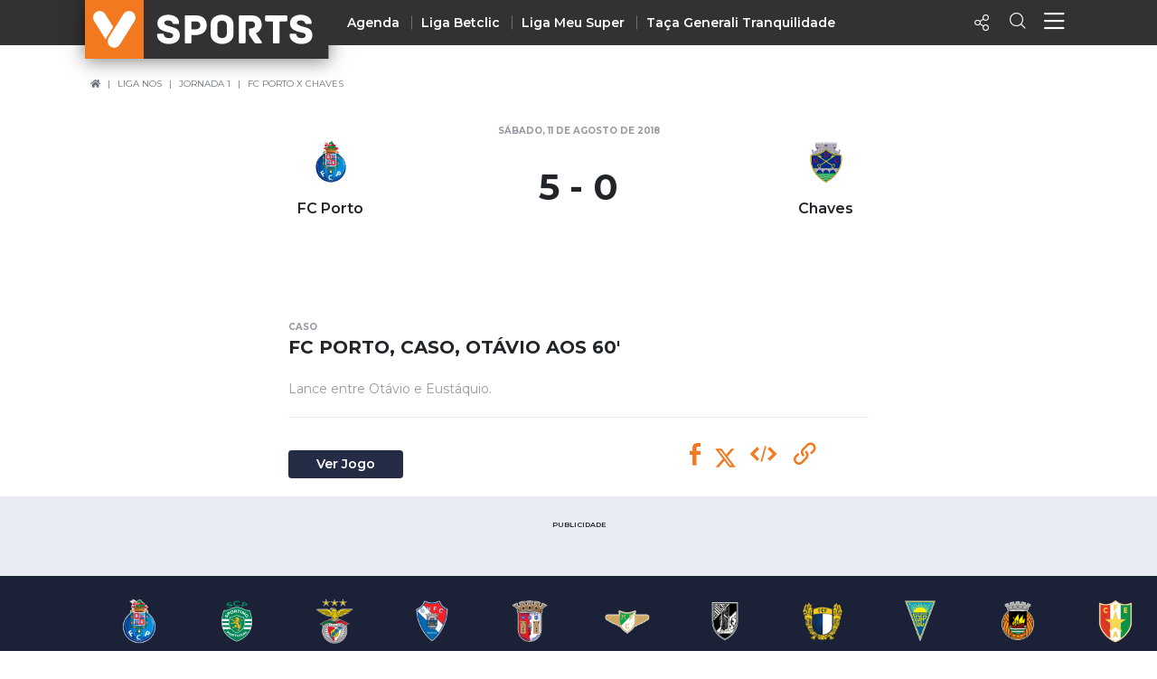

--- FILE ---
content_type: text/html; charset=UTF-8
request_url: https://vsports.pt/vsports/vod/fc-porto-caso-otavio-60-44579
body_size: 16819
content:
<!doctype html>
<html lang="pt">
<head>
    
    <meta charset="utf-8">
    <meta http-equiv="X-UA-Compatible" content="IE=edge">
    
<meta property="fb:pages" content="679169712182282" />
<title>Vídeo - FC Porto X Chaves - FC Porto, Caso, Otávio, 60m</title>
<meta name="description" content="Vídeo - Lance entre Otávio e Eustáquio."></meta>
<meta property="og:url" content="https://vsports.pt/vsports/vod/fc-porto-caso-otavio-60-44579" />
<meta property="og:type" content="website" />
<meta property="og:description" content="Vídeo - Lance entre Otávio e Eustáquio." />
<meta property="og:image" content="https://stc.vsports.pt/bigpic/liga/1819/Txv4lYYbCAqBS2FMe3E10.jpg" />
<meta property="og:image:type" content="image/jpeg" />
<meta property="og:image:width" content="400" />
<meta property="og:image:height" content="300" />
<meta name="title" content="Vídeo - FC Porto X Chaves - FC Porto, Caso, Otávio, 60m" />
<meta property="og:title" content="Vídeo - FC Porto X Chaves - FC Porto, Caso, Otávio, 60m">
<link rel="image_src" href="https://stc.vsports.pt/bigpic/liga/1819/Txv4lYYbCAqBS2FMe3E10.jpg" />
<meta name="twitter:card" content="summary_large_image" />
<meta name="twitter:site" content="@vsports_pt" />
<meta name="twitter:creator" content="@vsports_pt" />
<meta name="twitter:title" content="Vídeo - FC Porto X Chaves - FC Porto, Caso, Otávio, 60m" />
<meta name="twitter:description" content="Vídeo - Lance entre Otávio e Eustáquio." />
<meta name="twitter:image" content="https://stc.vsports.pt/bigpic/liga/1819/Txv4lYYbCAqBS2FMe3E10.jpg">    <meta id="viewport" name="viewport" content="width=device-width, minimum-scale=1.0, maximum-scale=1.0, initial-scale=1, shrink-to-fit=no">
    <link rel="stylesheet" media="all" href="/build/css/generic.css">
    <link rel="stylesheet" media="all" href="/css/vsports.css">
    <link rel="icon" sizes="32x32" type="image/png" href="/images/badge_VSPORTS.png">
    
    <link rel="canonical" href="https://vsports.pt/vsports/vod/fc-porto-caso-otavio-60-44579" />

    <meta name="robots" content="index, follow">

    <!-- header para vídeo *****************************************************************************************************************-->
    
    <meta property="fb:pages" content="679169712182282" />

    

    <!-- JWPlayer/Sapo -->
            <link href="//vjs.zencdn.net/8.3.0/video-js.css" rel="stylesheet">
        <link href="//cdnjs.cloudflare.com/ajax/libs/videojs-contrib-ads/7.2.0/videojs.ads.min.css" rel="stylesheet">
        <link href="/css/videojs-ima/v2.1.0/videojs.ima.css" rel="stylesheet">
        <link href="//players.brightcove.net/videojs-social/4/videojs-social.css" rel="stylesheet">
        <style type="text/css">
            .embed-responsive-16by9::before {padding-top: inherit !important}
            .video-js button.vjs-big-play-button {display: none}
        </style>
        <!-- fim  do header de vídeo **********************************************************************************************************-->

    <!-- scripts -->
    <script src="/build/js/script.js" crossorigin="anonymous"></script>
    <!-- Fim dos Scripts -->

         <!-- Fim dos Scripts -->
    <script type="application/ld+json">
    {
      "@context": "https://schema.org",
      "@type": "BreadcrumbList",
      "itemListElement": [{
        "@type": "ListItem",
        "position": 1,
        "name": "Home",
        "item": "https://www.vsports.pt/"
      },{
        "@type": "ListItem",
        "position": 2,
        "name": "Liga NOS",
        "item": "https://www.vsports.pt/vsports/competicao/i-liga/19/"
      },{
        "@type": "ListItem",
        "position": 3,
        "name": "Jornada 1",
        "item": "https://www.vsports.pt/vsports/competicao/i-liga/19/jornadas/1610"
      }]
    }
    </script>

    <script type="application/ld+json">
    {
      "@context": "https://schema.org",
      "@type": "VideoObject",
      "name": "Vídeo - FC Porto, Caso, Otávio aos 60'",
      "description": "Vídeo - Lance entre Otávio e Eustáquio.",
      "thumbnailUrl": "https://stc.vsports.pt/bigpic/liga/1819/Txv4lYYbCAqBS2FMe3E10.jpg",
      "uploadDate": "2018-08-11 22:26:20",
      "duration": "PT0M27S",
      
      "contentUrl": "https://vsports-videos.ams3.cdn.digitaloceanspaces.com/vdo/liga/1819/wy2u712LPss51JfcMTmIM.mp4",
         
      "mainEntityOfPage": {
        "@type": "WebPage",
        "@id": "https://vsports.pt/vsports/vod/fc-porto-caso-otavio-60-44579"
      },

      "publisher": {
        "@type": "Organization",
        "name": "vsports",
        "logo": {
          "@type": "ImageObject",
          "url": "https://www.vsports.pt/images/badge_VSPORTS.png"
        }
      }
    }
    </script>
</head>

<body>
    <!-- Header Component -->
    <header class="header">
        <script type="application/ld+json">
{
  "@context":"http://schema.org",
  "@type":"ItemList",
  "itemListElement":[
    {
      "@type":"SiteNavigationElement",
      "position":1,
      "name": "Homepage",
      "description": "Vídeos dos golos e jogadas - VSPORTS",
      "url":"https://www.vsports.pt/"
    },
    {
      "@type":"SiteNavigationElement",
      "position":2,
      "name": "Liga Portugal Betclic",
      "description": "Época 2023/2024 - Liga Portugal Betclic - VSPORTS",
      "url":"https://www.vsports.pt/vsports/competicao/i-liga/24/"
    },
    {
      "@type":"SiteNavigationElement",
      "position":3,
      "name": "Taça de Portugal",
      "description": "Época 2023/2024 - Taça de Portugal Placard - VSPORTS",
      "url":"https://www.vsports.pt/vsports/competicao/taca-portugal/24/"
    },
    {
      "@type":"SiteNavigationElement",
      "position":4,
      "name": "Allianz Cup",
      "description": "Época 2023/2024 - Allianz Cup - VSPORTS",
      "url":"https://www.vsports.pt/vsports/competicao/taca-liga/24/"
    }
  ]
}
</script>

<style type="text/css">
    .header .header--desktop .header__menu-container .col + .col.centro 
    {
        display: block;
    }
    .header .header--desktop .header__menu-container .header__menu-title.centro
    {
        position: relative;
        left: 12%;
    }
    .header .header--desktop .header__menu-container {
        height: 650px;
    }
    .header .header--desktop .header__menu-container .header__menu {
        height: 70%;
    }
    .header .header--desktop .header__menu-container .header__menu-title
    {
        margin-bottom: 30px;
    }
    ul#first li:first-child a {
        color: #f37920;
    }
</style>

<!-- Header Mobile -->
<div class="header--mobile d-lg-none">
    <div class="container-fluid header__wrapper">
        <div class="row header__row">
            <div class="header__left"><img src="/build/imgs/header/mobile/marca.svg" alt="vsports" onclick="javascript:location.href='//www.vsports.pt'"></div>
            <div class="header__middle">
                                
                                <img src="/build/imgs/header/mobile/sports.svg" style="" onclick="javascript:location.href=''">
                            </div>
            <div class="header__right">
                <!--<div class="header__right__action"><a href="https://vsports.pt/noticias/"><span class="fas fa-newspaper" aria-hidden="true"></span></a></div>-->
                <!--<div class="header__right__action"><a href="https://vsports.pt/videos/"><span class="fas fa-video" aria-hidden="true"></span></a></div>-->
                <div class="header__right__action" id="social-video">
                    <a class="button"><span class="icon-Share"></span></a>
                    <div class="social twitter share-popover"><span class='icon-Twitter'></span></div>
                    <div class="social Whatsapp share-popover"><span class="icon-Whatsapp"></span></div>
                    <div class="social telegram share-popover"><span class="icon-telegram"></span></div>
                    <div class="social facebook share-popover"><span class='icon-Facebook'></span></div>
                </div>
                <div class="header__right__action">
                    <a href="#!" class="search-link text-decoration-none"><i class="icon-Search"></i></a>
                </div>
                <div class="header__right__action">
                    <a href="#!" class="menu-link text-decoration-none"><i class="icon-Menu"></i></a>
                </div>
            </div>
        </div>
    </div>

    
    <!-- Menu Container -->
    <div class="header__menu-container">
        <!--<div class="header__menu-title">Competição</div>-->
        <div class="header__menu" style="margin-top: 20px;">
            <ul class="col">
                <li><div class="header__menu-title">Nacional</div></li>
                                                <li><a class="" href="https://vsports.pt/vsports/competicao/playoff/25/">Playoff</a></li>
                                                        <li><a class="" href="https://vsports.pt/vsports/competicao/i-liga/30/">Liga Betclic</a></li>
                                                        <li><a class="" href="https://vsports.pt/vsports/competicao/ii-liga/30/">Liga Meu Super</a></li>
                                                        <li><a class="" href="https://vsports.pt/vsports/competicao/taca-portugal/30/">Taça Generali Tranquilidade</a></li>
                                                        <li><a class="" href="https://vsports.pt/vsports/competicao/taca-liga/30/">Allianz Cup</a></li>
                                                        <li><a class="" href="https://vsports.pt/vsports/competicao/supertaca/30/">Supertaça</a></li>
                                    </ul>
            <ul class="col">
                                                <li><a class="" href="https://vsports.pt/vsports/equipa/sporting/v6">Sporting</a></li>
                                                        <li><a class="" href="https://vsports.pt/vsports/equipa/sporting/v15">Benfica</a></li>
                                                        <li><a class="" href="https://vsports.pt/vsports/equipa/fc-porto/v7">FC Porto</a></li>
                                    </ul>
            <ul class="col">
                <li><div class="header__menu-title">Internacional</div></li>
                                                <li><a class="" href="https://vsports.pt/vsports/competicao/champions-league/30/">UEFA Champions League</a></li>
                                                        <li><a class="" href="https://vsports.pt/vsports/competicao/europa-league/30/">UEFA Europa League</a></li>
                                                        <li><a class="" href="https://vsports.pt/vsports/competicao/conference-league/30/">UEFA Conference League</a></li>
                                                        <li><a class="" href="https://vsports.pt/vsports/competicao/premier-league/30/">Premier League</a></li>
                                                        <li><a class="" href="https://vsports.pt/vsports/competicao/bundesliga/30/">Bundesliga</a></li>
                                                        <li><a class="" href="https://vsports.pt/vsports/competicao/la-liga/30/">La Liga</a></li>
                                                        <li><a class="" href="https://vsports.pt/vsports/competicao/serie-a/30/">Serie A</a></li>
                                                        <li><a class="" href="https://vsports.pt/vsports/competicao/ligue-1/30/">Ligue 1</a></li>
                                                        <li><a class="" href="https://vsports.pt/vsports/competicao/super-lig/30/">Süper Lig</a></li>
                                                        <li><a class="" href="https://vsports.pt/vsports/competicao/sa-pro-league/30/">Saudi Pro League</a></li>
                                                        <li><a class="" href="https://vsports.pt/vsports/competicao/mls/30/">MLS</a></li>
                                                        <li><a class="" href="https://vsports.pt/vsports/competicao/br-serie-a/30/">Brasileirão</a></li>
                                                        <li><a class="" href="https://vsports.pt/vsports/competicao/nations-league/25/">UEFA Nations League</a></li>
                                    </ul>
            <ul class="col" id="first">
                                                <li><a class="" href="https://vsports.pt/vsports/agenda/">Agenda</a></li>
                                                        <li><a class="" href="https://vsports.pt/videos/">Vídeos</a></li>
                                                        <li><a class="" href="https://vsports.pt/vsports/playlists/all">Playlists</a></li>
                                                        <li><a class="" href="https://vsports.pt/vsports/match-story/all">MatchStories</a></li>
                                                        <li><a class="" href="https://vsports.pt/noticias/story">Notícias</a></li>
                                    </ul>
        </div>
    </div>
</div>
<!-- Header Desktop -->
<div class="header--desktop d-lg-flex">
    <div class="container header__wrapper">
        <div class="row header__row">
            <div class="header__left">
                <a href="//vsports.pt"><img src="/build/imgs/header/desktop/logo.svg" alt="vsports"></a>
            </div>
            <div class="header__middle">
                <ul>
                                                        <li><a class="" href="https://vsports.pt/vsports/agenda/">Agenda</a></li>
                                                                    <li><a class="" href="https://vsports.pt/vsports/competicao/i-liga/30/">Liga Betclic</a></li>
                                                                    <li><a class="" href="https://vsports.pt/vsports/competicao/ii-liga/30/">Liga Meu Super</a></li>
                                                                    <li><a class="" href="https://vsports.pt/vsports/competicao/taca-portugal/30/">Taça Generali Tranquilidade</a></li>
                                                </ul>
            </div>
            <div class="header__right">
                <!--<div class="header__right__action"><a href="https://vsports.pt/noticias/"><span class="fas fa-newspaper" aria-hidden="true"></span></a></div>-->
                <!--<div class="header__right__action"><a href="https://vsports.pt/videos/"><span class="fas fa-video" aria-hidden="true"></span></a></div>-->

                <div class="header__right__action">
                    <a class="button"><span class="icon-Share"></span></a>
                    <div class="social twitter share-popover"><span class='icon-Twitter'></span></div>
                    <div class="social facebook share-popover"><span class='icon-Facebook'></span></div>
                </div>
                <div class="header__right__action">
                    <a href="#!" class="search-link text-decoration-none"><span class="icon-Search" aria-hidden="true"></span></a>
                </div>
                <div class="header__right__action">
                    <a href="#!" class="menu-link text-decoration-none"><i class="icon-Menu"></i></a>
                </div>
            </div>
        </div>
    </div>

    <!-- Search Container -->
    <div class="header__search-container">
    <div class="input-row py-3">
        <div class="header__search-icon">
            <i class="icon-Search"></i>
        </div>
        <form id="fb_expand" method="post" action="/search.php">
            <input type="text" class="header__search-input" placeholder="Pesquisar..." aria-label="Search" aria-describedby="button-addon2" id="searchMe">
        </form>
        <div class="header__search-close">
            <i class="icon-Close"></i>
        </div>
    </div>
    <!--<div class="search-tabs">
        <div class="row">
            <div class="col-4 offset-4">
                <ul class="nav nav-tabs">
                    <li class="nav-item">
                        <a class="nav-link active" href="#" data-toggle="tab">Vídeos</a>
                    </li>
                    <li class="nav-item">
                        <a class="nav-link" href="#" data-toggle="tab" id="equipas">Equipas</a>
                    </li>
                    <li class="nav-item">
                        <a class="nav-link" href="#" data-toggle="tab">Jogos</a>
                    </li>
                    <li class="nav-item">
                        <a class="nav-link" href="#" data-toggle="tab">Noticias</a>
                    </li>
                </ul>
            </div>
        </div>
        <hr class="separator">
    </div>-->
    <div class="results">
        <div class="results-selector px-0">
            <div class="row">
                <div class="results-selector-group d-inline-flex col-12 px-0">
                    <div class="results-num col-4">
                        <p id="resultados">Resultados</p>
                    </div>
                    <div class="col-3 offset-1 text-center p-2">
                        <select class="btn-dropdown" id="elementId">
                            <option value="liga-nos">I Liga</option>
                            <option value="ii-liga">II Liga</option>
                            <option value="taca-portugal">Taça de Portugal</option>
                            <option value="allianz-cup">Taça da Liga</option>
                            <!--<option value="premier-league">Liga Inglesa</option>-->
                            <option value="serie-a">Liga Italiana</option>
                        </select>
                    </div>
                    <div class="search-btns text-center p-2 col-4">
                        <div class="row">
                            <div class="col-4 pr-1 pl-1">
                                <button type="button" class="btn btn-outline-secondary active" id="more_dt">+ Recentes</button>
                            </div>
                            <div class="col-5 pr-1 pl-1">
                                <button type="button" class="btn btn-outline-secondary more_vws" id="more_vws">+ Visualizados</button>
                            </div>
                            <div class="col-3 pr-1 pl-1">
                                <button type="button" class="btn btn-outline-secondary" data-toggle="modal" data-target="#filterModal" id="filtro">Filtrar</button>
                            </div>
                        </div>
                    </div>
                </div>
            </div>
        </div>

       <div class="results-container d-none d-sm-block">
            <div class="results-container-grid">
                <!-- Videos -->
                <div id="loading"></div>
                <div class="row pb-4" id="txtHint"></div>
                <div id="feedback"></div>
            </div>
        </div>
         <!--<section class="pub-wrapper">
            <div class="col-3 d-none d-md-block"></div>
            <div class="container  d-flex flex-column justify-content-center col-12 col-md-12 pt-3 pb-4 px-0 mb-2 d-block text-center">
                <p class="text-uppercase text-center">Publicidade</p>
                <div class="d-none d-md-block"><div data-pub="appNexus" data-pub-siteid="SPORTINVEST_Vsports" data-pub-pageid="ARTICLE_ROS" data-pub-formatid="Leaderboard" data-pub-target="cpid=desporto;category=vsports;subcategory=match;" data-pub-lazy="true"></div></div>
                <div class="d-block d-md-none"><div data-pub="appNexus" data-pub-siteid="SPORTINVEST_Vsports" data-pub-pageid="ARTICLE_ROS" data-pub-formatid="MPU" data-pub-target="cpid=desporto;category=vsports;subcategory=match;" style="margin:auto;" data-pub-lazy="true"></div></div>
            </div>
            <div class="col-3 d-none d-md-block"></div>
        </section>-->
    </div>
</div>  
    <!-- Fim Search -->

    <!-- Menu Container -->
    <div class="header__menu-container">
        <div class="header__menu container">
            <div class="row">
                <div class="col">
                <div class="header__menu-title">Nacional</div>
                    <ul class="mb-4">
                                                                <li><a class="" href="https://vsports.pt/vsports/competicao/i-liga/30/">Liga Betclic</a></li>
                                                                        <li><a class="" href="https://vsports.pt/vsports/competicao/ii-liga/30/">Liga Meu Super</a></li>
                                                                        <li><a class="" href="https://vsports.pt/vsports/competicao/taca-liga/30/">Allianz Cup</a></li>
                                                                        <li><a class="" href="https://vsports.pt/vsports/competicao/taca-portugal/30/">Taça Generali Tranquilidade</a></li>
                                                                        <li><a class="" href="https://vsports.pt/vsports/competicao/supertaca/30/">Supertaça</a></li>
                                                                        <li><a class="" href="https://vsports.pt/vsports/competicao/playoff/25/">Playoff</a></li>
                                                    </ul>

                    <ul>
                                                                <li><a class="" href="https://vsports.pt/vsports/equipa/sporting/v6">Sporting</a></li>
                                                                            <li><a class="" href="https://vsports.pt/vsports/equipa/sporting/v15">Benfica</a></li>
                                                                            <li><a class="" href="https://vsports.pt/vsports/equipa/fc-porto/v7">FC Porto</a></li>
                                                        </ul>
                </div>
                <div class="col centro">
                    <div class="header__menu-title centro">Internacional</div>
                    <ul>
                                                                <li><a class="" href="https://vsports.pt/vsports/competicao/champions-league/30/">UEFA Champions League</a></li>
                                                                            <li><a class="" href="https://vsports.pt/vsports/competicao/europa-league/30/">UEFA Europa League</a></li>
                                                                            <li><a class="" href="https://vsports.pt/vsports/competicao/conference-league/30/">UEFA Conference League</a></li>
                                                                            <li><a class="" href="https://vsports.pt/vsports/competicao/premier-league/30/">Premier League</a></li>
                                                                            <li><a class="" href="https://vsports.pt/vsports/competicao/la-liga/30/">La Liga</a></li>
                                                                            <li><a class="" href="https://vsports.pt/vsports/competicao/bundesliga/30/">Bundesliga</a></li>
                                                                            <li><a class="" href="https://vsports.pt/vsports/competicao/serie-a/30/">Serie A</a></li>
                                                                            <li><a class="" href="https://vsports.pt/vsports/competicao/ligue-1/30/">Ligue 1</a></li>
                                                                            <li><a class="" href="https://vsports.pt/vsports/competicao/super-lig/30/">Süper Lig</a></li>
                                                                            <li><a class="" href="https://vsports.pt/vsports/competicao/sa-pro-league/30/">Saudi Pro League</a></li>
                                                                            <li><a class="" href="https://vsports.pt/vsports/competicao/mls/30/">MLS</a></li>
                                                                            <li><a class="" href="https://vsports.pt/vsports/competicao/br-serie-a/30/">Brasileirão</a></li>
                                                                            <li><a class="" href="https://vsports.pt/vsports/competicao/nations-league/25/">UEFA Nations League</a></li>
                                                        </ul>
                </div>
                <div class="col">
                    <ul id="first">
                                                                <li><a class="" href="https://vsports.pt/vsports/agenda/">Agenda</a></li>
                                                                        <li><a class="" href="https://vsports.pt/videos/">Vídeos</a></li>
                                                                        <li><a class="" href="https://vsports.pt/noticias/">Notícias</a></li>
                                                                        <li><a class="" href="https://vsports.pt/vsports/playlists/all">Playlists</a></li>
                                                                        <li><a class="" href="https://vsports.pt/vsports/match-story/all">MatchStories</a></li>
                                                    </ul>
                </div>
            </div>
        </div>
    </div>
</div>

<!-- Search Container Funcionalidades -->

<script>
$(function() {
  var timer;
  $("#searchMe").keyup(function() {
    if (event.keyCode === 13) {
        event.preventDefault();
        return false;
    }
    clearTimeout(timer);
    var ms = 400; // milliseconds
    var val = this.value;
    timer = setTimeout(function() {
      showHint(val);
    }, ms);
  });
});

$('form').on('keypress', function(event) {
  if (event.keyCode === 13) {
    event.preventDefault();
  }
});

var currId;
var addurl = "";
$('a[data-toggle="tab"]').on('shown.bs.tab', function (e) {
  currId = $(e.target).attr("id");
})
$(".header__search-close").click(function() {
    $('#txtHint').empty(); 
    $('#resultados').empty();  
});
$("#more_vws").click(function() {
    $('#more_dt').removeClass('active');
    $(this).addClass("active");
    val = $('.header__search-input').val();
    showHint(val);
});
$("#more_dt").click(function() {
    $('#more_vws').removeClass('active');
    $(this).addClass("active");
    val = $('.header__search-input').val();
    showHint(val);
});
$('select#elementId').on('change', function() {
    //$('#more_dt').removeClass("active");
    //$('#more_vws').removeClass('active');
    val = $('.header__search-input').val();
    showHint(val);
});

$("#filtro").click(function() {
    $(this).addClass("active");
});

function showHint(str) {
    var e = document.getElementById("elementId");
    var value = e.options[e.selectedIndex].value;
    var competicao;
    var addurl = "";
    var query_url = "";

    query_url = "";
    

    if ($("#more_vws").hasClass("active")) {
        addurl = "&sort=views";
    }

    if (value == "liga-nos")
    {
        competicao = "cp=1&";
    }
    else if (value == "taca-portugal")
    {
        competicao = "cp=7&";
    }
    else if (value == "allianz-cup")
    {
        competicao = "cp=9&";
    }
    else if (value == "premier-league")
    {
        competicao = "cp=32&";
    }
    else if (value == "serie-a")
    {
        competicao = "cp=34&";
    }
    else if (value == "ii-liga")
    {
        competicao = "cp=14&";
    }
    else
    {
        competicao = "";
    }

    if (str.length < 4) {
        document.getElementById("txtHint").innerHTML = "";
        return;
    } else {
        var xmlhttp = new XMLHttpRequest();
        xmlhttp.onreadystatechange = function() {
            if (this.readyState == 4 && this.status == 200) {
                document.getElementById("loading").innerHTML = '';
                document.getElementById("txtHint").innerHTML = this.responseText;
                $('#resultados').empty();
                $('#resultados').text($('#count').text() + " Resultados");

                $('.video-btn-pesquisa').click(function() {
                    $videoSrc = $(this).data("src");
                    title = $(this).data("title");
                    description = $(this).data("desc");
                    share_url = $(this).data("share");
                    embed = $(this).data("embed");
                    views = $(this).data("views");
                    twitter = $(this).data("twitter");

                    if (twitter == undefined)
                    {
                        twitter = '';
                    }

                    $(".title h4").empty();
                    $(".description").empty();
                    $("#embed").empty();
                    $(".views").empty();
                     $("#link").empty();

                    $(".title h4").append(title);
                    $(".description").append(description);
                    $(".views").append(views + " VISUALIZAÇÕES");
                    $("#embed").append(htmlEntities(embed));
                    $("#link").append(share_url);

                    $("a.newtab").attr("href", share_url);

                    setShareLinksModal();
                });
            }
        };
        document.getElementById("loading").innerHTML = '<button style="margin-bottom:5px;" class="btn btn-secondary" type="button"><span class="spinner-border spinner-border-sm" role="status" aria-hidden="true"></span> Loading...</button>';
        xmlhttp.open("GET", "/config/configurator_search.php?" + competicao + "q=" + str + addurl + query_url, true);
        xmlhttp.send();
    }
}
</script>  
<!-- Fim Search Funcionalidades -->    </header>

    <!-- Breadcrumb Component -->
        <section class="selectors">
        <div class="row d-flex mt-4">
            <div class="breadcrumbNav d-none d-md-block">
                <nav aria-label="breadcrumb">
                    <ol class="breadcrumb">
                        <li class="breadcrumb-item"><a href="//www.vsports.pt"><i class="fas fa-home"></i></a></li>
                        <li class="breadcrumb-item"><a href="/vsports/competicao/i-liga/19/">Liga NOS</a></li>
                        <li class="breadcrumb-item"><a href="/vsports/competicao/i-liga/19/jornadas/1610">Jornada 1</a></li>
                        <li class="breadcrumb-item" aria-current="page"><a href="https://vsports.pt/vsports/jogo/i-liga/fc-porto-chaves/4697">FC Porto X Chaves</a></li>
                    </ol>
                </nav>
            </div>    
        </div>
    </section>
    
                <section class="container calendarGame px-0 px-sm-4" id="video">
        <div class="gameDay">
            <div class="gameMatch py-1 px-4 px-sm-0">
                                <div class="row d-flex justify-content-center">
                    <div class="col4"></div>
                    <div class="col4">
                        <small class="card-tag mb-2 text-muted text-uppercase text-center">
                            sábado, 11 de agosto de 2018                            <div class="status"><a id="status_bar" class="badge badge-primary d-none">LIVE</a></div>
                        </small>
                    </div>
                    <div class="col4"></div>
                </div>
                <div class="row px-2">
                    <div class="col-2 d-none d-md-block"></div>
                    <div class="homeTeam col-4 col-md-2 text-center">
                        <a href="https://vsports.pt/vsports/equipa/fc-porto/v7"><img class="img-fluid" src="https://inductor-assets.vsports.pt/media/team/T0000013.png" alt="FC Porto"></a>
                        <p class="mb-0">FC Porto</p>
                    </div>
                    <div class="col-4 col-md-4 text-center">
                        <div class="gameTime align-middle py-2">
                                                            <a href="https://vsports.pt/vsports/jogo/i-liga/fc-porto-chaves/4697">
                                <h4 class="px-0" id="score">5 - 0</h4>
                                
                                <div class="pen">
                                                                    </div>
                            </a>
                                                    </div>
                    </div>
                    <div class="awayTeam col-4 col-md-2 text-center">
                        <a href="https://vsports.pt/vsports/equipa/chaves/v32"><img class="img-fluid" src="https://inductor-assets.vsports.pt/media/team/T0000149.png" alt="Chaves"></a>
                        <p class="mb-0">Chaves</p>
                    </div>
                    <div class="col-2 col-md-3 d-none d-md-block"></div>
                </div>
                            </div>
        </div>
    </section>


    <section class="container py-0 py-md-3 pr-0 pl-0 pr-md-3">
        <div class="vsports-content wrapper">
            <div class="embed-responsive embed-responsive-16by9">
                

                <!-- VIDEO ******************************************************************************************************************************** -->
                
                <!-- JWPlayer/Sapo -->
                                    <video id="vdo-player" class="video-js vjs-fluid vjs-big-play">
                        <p class="vjs-no-js">
                        To view this video please enable JavaScript, and consider upgrading to a web browser that <a href="http://videojs.com/html5-video-support/" target="_blank">supports HTML5 video</a>
                        </p>
                    </video>
                
            </div>
                                         <style>
                .sponsor_layer {justify-content: center;position: relative;bottom: 58px;align-items: center;text-decoration: none;color: white;width: 100%;display:none;}
                a.sponsor_layer:hover {color: white;}
                .sponsor_layer img {height: 25px;max-width: 100%;}
                .sponsor_banner {display: flex;justify-content: center;align-items: center;/*background-color: #d30e18;*/}
                @media (max-width: 480px) {
                    .sponsor_layer {bottom: 52px;}
                    .hide-mobile {display: none;}
                    .sponsor_layer img {height: 20px;max-width: 80%;}
                    .sponsor_layer span {margin-right: 5px;font-size: 11px;}
                }
                </style>
                <a href="https://go.vsports.pt/LayerHBetclic" target="_blank" class="sponsor_layer">
                    <div></div>
                    <div class="sponsor_banner">
                        <img src="/images/BCPT_1400x75_GenericV2.png" alt="betclic">
                        <!--<img src="/images/betclic-seeklogo.png" alt="betclic">
                        <span>Até 20€ de oferta na tua primeira aposta! Clica aqui!</span>
                        <img class="hide-mobile" src="/images/betclic-seeklogo.png" alt="betclic">-->
                    </div>
                    <div></div>
                </a>
                    </div>
    </section>    

    <section class="container py-0 py-md-3 px-0 px-sm-4">
        <div class="row mt-md-4 mt-2" id="legend">
            <div class="container py-md-1 px-md-1">
                <div class="card-title mb-1 title">
                    <small class="card-tag mb-2 text-muted text-uppercase">caso</small>
                    <h4 class="home__section-title">FC Porto, Caso, Otávio aos 60'</h4>
                </div>
                <div class="card-text text-muted pt-3 d-none d-md-block description">
                                            Lance entre Otávio e Eustáquio.                                    </div>
                            </div>

            <hr class="mx-md-1 video d-none d-md-block">
            <div class="container py-md-1 px-md-1">
                <div class="row">
                    <div class="col-xs-12 col-sm-12 col-lg-7 col-xl-7">
                        <div class="btns-home pr-0 pl-0">
                                                        <a href="https://vsports.pt/vsports/jogo/i-liga/fc-porto-chaves/4697" class="btn btn-secondary mt-md-0 mt-0 mt-md-3 btn-sm">
                                                                Ver Jogo
                                                            </a>
                                                                                </div>
                    </div>
                    <div class="col-xs-12 col-sm-12 col-lg-5 col-xl-5">
                        <div class="container pt-md-1 px-md-1 text-md-right pt-3 pr-0 pl-0 text-center text-md-center" id="landing">
                            <p class="d-none d-md-inline"><!--Partilhar:--></p>
                            <a class="social-share facebook"><span class="icon-Facebook"></span></a>
                            <a class="social-share twitter"><svg xmlns="http://www.w3.org/2000/svg" height="1em" viewBox="0 0 512 512"><!--! Font Awesome Free 6.4.2 by @fontawesome - https://fontawesome.com License - https://fontawesome.com/license (Commercial License) Copyright 2023 Fonticons, Inc. --><style>svg{fill:#ffffff}</style><path d="M389.2 48h70.6L305.6 224.2 487 464H345L233.7 318.6 106.5 464H35.8L200.7 275.5 26.8 48H172.4L272.9 180.9 389.2 48zM364.4 421.8h39.1L151.1 88h-42L364.4 421.8z"/></svg></a>
                                                        <!-- Copiar Embed -->
                            <a id='copy-button-embed' class='social-share my-tool-tip-embed' data-toggle="tooltip" data-placement="right" title="Copiar Embed!">
                                <span class="icon-embed2"></span>
                            </a>
                            <div id="hidden_copy" style="position:absolute; top:0; left:-500px;"><textarea id="embed" rows="1" cols="1" style="opacity: 0; width: 0; height:0;"><iframe width='100%' height='100%' id='vsports-embd-44579' src='https://vsports.pt/vsports/embd/fc-porto-caso-otavio-60-44579?autostart=false' frameborder='0' scrolling='no' webkitallowfullscreen mozallowfullscreen allowfullscreen ></iframe><script src='//www.vsports.pt/video/vsports-embd-scripts?vid=44579'></script></textarea></div>
                            <!-- Copiar Link -->
                            <a id='copy-button' class='social-share my-tool-tip' data-toggle="tooltip" data-placement="right" title="Copiar Link!">
                                <span class="icon-link"></span>
                            </a>
                            <div id="hidden_copy" style="position:absolute; top:0; left:-500px;"><textarea id="link" rows="1" cols="1" style="opacity: 0; width: 0; height:0;">https://vsports.pt/vsports/vod/fc-porto-caso-otavio-60-44579</textarea></div>

                        </div>
                    </div>
                </div>    
            </div>
        </div>
    </section>    
    <section class="pub-wrapper">
        <div class="col-3 d-none d-md-block"></div>
        <div class="container  d-flex flex-column justify-content-center col-12 col-md-6 pt-3 pb-4 px-0 mb-2 d-block text-center">
            <p class="text-uppercase text-center">Publicidade</p>
            <div class="d-none d-md-block">
                <div data-pub="appNexus" data-pub-siteid="SPORTINVEST_Vsports" data-pub-pageid="ARTICLE_ROS" data-pub-formatid="Leaderboard" data-pub-target="cpid=desporto;category=vsports;subcategory=match;"></div>
            </div>
            <div class="d-block d-md-none">
                <div data-pub="appNexus" data-pub-siteid="SPORTINVEST_Vsports" data-pub-pageid="ARTICLE_ROS" data-pub-formatid="MPU" data-pub-target="cpid=desporto;category=vsports;subcategory=match;" style="margin:auto;"></div>
                <script src="//js.sapo.pt/Projects/CPU/latest/lazypub.min.js" id="SAPO-CPU" data-schain="1011"  data-dfp-id="96578895"></script>
            </div>
            <!--<div data-pub="appNexus" data-pub-siteid="SPORTINVEST_Vsports" data-pub-pageid="ARTICLE_ROS" data-pub-formatid="Leaderboard" data-pub-target="cpid=desporto;category=vsports;subcategory=homepage;"></div>-->
        </div>
        <div class="col-3 d-none d-md-block"></div>
    </section>
    <!-- Modal de filtro pesquisa -->
    <div class="modal fade" id="filterModal" tabindex="-1" role="dialog" aria-labelledby="filterModalLabel" aria-hidden="true">
    <div class="modal-dialog filter-modal modal-dialog-centered" role="document">
        <div class="modal-content">
            <div class="modal-header filter-header">
                <button type="button" class="close d-none d-md-block" data-dismiss="modal" aria-label="Close">
                    <span class="icon-Close"></span>
                </button>
            </div>
            <div class="modal-body">
                <form class="feedback" name="feedback">

                <div class="d-flex justify-content-between border-md-bottom py-4">
                    <h3>FILTROS</h3>
                    <button type="button" class="btn btn-outline-secondary btn-small d-none d-md-block " onclick="this.form.reset();">
                        Reset
                    </button>
                    <button type="button" class="close d-block d-md-none" data-dismiss="modal" aria-label="Close">
                        <span aria-hidden="true"><i class="icon-Close"></i></span>
                    </button>
                </div>

                
                <div class="row">
                    <div class="col-12 col-md-6">
                        
                        <h4>Tipo de Vídeo</h4>
                        <div class="list-group">

                            <input type="checkbox" name="check_list[]" value="jogada" id="CheckBox1" />
                            <label class="list-group-item" for="CheckBox1">Jogadas</label>

                            <input type="checkbox" name="check_list[]" value="caso" id="CheckBox2" />
                            <label class="list-group-item" for="CheckBox2">Casos</label>

                            <input type="checkbox" name="check_list[]" value="expulsao" id="CheckBox3" />
                            <label class="list-group-item" for="CheckBox3">Expulsão</label>

                            <input type="checkbox" name="check_list[]" value="flash" id="CheckBox4"/>
                            <label class="list-group-item" for="CheckBox4">Interviews</label>

                            <input type="checkbox" name="check_list[]" value="resumo" id="CheckBox5" />
                            <label class="list-group-item" for="CheckBox5">Resumos</label>

                        </div>
                    </div>
                    <div class="col-12 col-md-6">
                        <h4>Golos</h4>
                        <div class="list-group">

                            <input type="checkbox" name="check_list[]" value="golo" id="CheckBox6" />
                            <label class="list-group-item" for="CheckBox6">Golos</label>

                            <input type="checkbox" name="check_list[]" value="penalti" id="CheckBox7" />
                            <label class="list-group-item" for="CheckBox7">Penalti</label>

                            <input type="checkbox" name="check_list[]" value="anulado" id="CheckBox8" />
                            <label class="list-group-item" for="CheckBox8">Anulado</label>

                        </div>

                    </div>
                </div>
            
            </div>

            <div class="modal-footer d-flex justify-content-center">
                <button type="button" class="btn btn-secondary btn-large px-5" id="submit">
                    Mostrar Resultados
                </button>
                <button type="button" class="btn btn-outline-secondary btn-large d-block d-md-none" onclick="this.form.reset();">
                    Reset
                </button>
            </div>
            </form>
        </div>
    </div>
</div>
<script type="text/javascript">
$(document).ready(function(){
    $("button#submit").click(function(){
        $.ajax({
            type: "POST",
            url: "/inc/header_search_func.php",
            data: $('form.feedback').serialize(),
            success: function(message){
                $("#feedback").html(message)
                $("#filterModal").modal('hide');
                val = $('.header__search-input').val();
                showHint(val);
            },
            error: function(){
                alert("Error");
            }
        });
    });
});
</script>
    <!-- Footer Component -->
    <footer class="footer">
        <div class="footer__carousel">
    <div class="footer__carousel-owl owl-carousel">
                        <a href="https://vsports.pt/vsports/equipa/fc-porto/v7"><img class="img-fluid" src="https://inductor-assets.vsports.pt/media/team/T0000013.png" alt="FC Porto"></a>
                        <a href="https://vsports.pt/vsports/equipa/sporting/v6"><img class="img-fluid" src="https://inductor-assets.vsports.pt/media/team/T0000001.png" alt="Sporting"></a>
                        <a href="https://vsports.pt/vsports/equipa/benfica/v15"><img class="img-fluid" src="https://inductor-assets.vsports.pt/media/team/T0000006_LmKaaNg.png" alt="Benfica"></a>
                        <a href="https://vsports.pt/vsports/equipa/gil-vicente/v12"><img class="img-fluid" src="https://inductor-assets.vsports.pt/media/team/T0000017.png" alt="Gil Vicente"></a>
                        <a href="https://vsports.pt/vsports/equipa/braga/v4"><img class="img-fluid" src="https://inductor-assets.vsports.pt/media/team/T0000008_ZDtTnOR.png" alt="Braga"></a>
                        <a href="https://vsports.pt/vsports/equipa/moreirense/v17"><img class="img-fluid" src="https://inductor-assets.vsports.pt/media/team/T0000005_xE3oqzQ.png" alt="Moreirense"></a>
                        <a href="https://vsports.pt/vsports/equipa/vitoria-sc/v14"><img class="img-fluid" src="https://inductor-assets.vsports.pt/media/team/T0000009.png" alt="Vitória SC"></a>
                        <a href="https://vsports.pt/vsports/equipa/famalicao/v48"><img class="img-fluid" src="https://inductor-assets.vsports.pt/media/team/T0000016.png" alt="Famalicão"></a>
                        <a href="https://vsports.pt/vsports/equipa/estoril/v23"><img class="img-fluid" src="https://inductor-assets.vsports.pt/media/team/T0000004.png" alt="Estoril"></a>
                        <a href="https://vsports.pt/vsports/equipa/rio-ave/v19"><img class="img-fluid" src="https://inductor-assets.vsports.pt/media/team/T0000153.png" alt="Rio Ave"></a>
                        <a href="https://vsports.pt/vsports/equipa/estrela-amadora/v21"><img class="img-fluid" src="https://inductor-assets.vsports.pt/media/team/T0000148.png" alt="Estrela Amadora"></a>
                        <a href="https://vsports.pt/vsports/equipa/nacional/v11"><img class="img-fluid" src="https://inductor-assets.vsports.pt/media/team/T0000131.png" alt="Nacional"></a>
                        <a href="https://vsports.pt/vsports/equipa/santa-clara/v3"><img class="img-fluid" src="https://inductor-assets.vsports.pt/media/team/T0000012_uoHs88B.png" alt="Santa Clara"></a>
                        <a href="https://vsports.pt/vsports/equipa/casa-pia/v93"><img class="img-fluid" src="https://inductor-assets.vsports.pt/media/team/T0000128.png" alt="Casa Pia"></a>
                        <a href="https://vsports.pt/vsports/equipa/arouca/v43"><img class="img-fluid" src="https://inductor-assets.vsports.pt/media/team/T0000003.png" alt="Arouca"></a>
                        <a href="https://vsports.pt/vsports/equipa/avs/v653"><img class="img-fluid" src="https://inductor-assets.vsports.pt/media/team/T0002058.png" alt="AVS"></a>
            </div>
</div>

<div class="container footer__bottom-wrapper container-fluid">
    <div class="row container-fluid">
        <div class="col-12 col-md-4 order-md-1 order-3">
            <!--<div class="row footer__download-img">
                <div class="col-lg-6 col-md-12 text-center">
                    <img class="img-fluid" src="/build/imgs/footer/App Store.svg" alt="">
                </div>
                <div class="col-lg-6 col-md-12 mt-3 mt-lg-0 text-center">
                    <img class="img-fluid" src="/build/imgs/footer/Google Play.svg" alt="">
                </div>
            </div>-->
        </div>
        <div class="col-12 col-md-4 text-center order-md-2 order-1">
            <div class="footer__logo mt-md-0">
                <a href="//www.vsports.pt"><img class="img-fluid" src="/build/imgs/footer/logofooter.svg" class="footer_logo" alt="vsports"></a>
            </div>
        </div>
        <div class="col-12 col-md-4 order-md-3 order-2 mt-4 mt-md-0 px-0 px-md-3">
            <div class="row footer__links">
                <div class="col-6 px-0 px-md-3">
                    <ul>
                                                                <li><a class="" href="https://vsports.pt/vsports/competicao/i-liga/30/">Liga Betclic</a></li>
                                                                        <li><a class="" href="https://vsports.pt/vsports/competicao/ii-liga/30/">Liga Meu Super</a></li>
                                                                        <li><a class="" href="https://vsports.pt/vsports/competicao/taca-liga/30/">Allianz Cup</a></li>
                                                                        <li><a class="" href="https://vsports.pt/vsports/competicao/taca-portugal/30/">Taça Generali Tranquilidade</a></li>
                                                    </ul>
                </div>
                <div class="col-6">
                    <ul class="px-4">
                                                                <li><a href="https://vsports.pt/termos_condicoes">Termos e Condições</a></li>
                                                                        <li><a href="https://vsports.pt/politica_privacidade">Política de Privacidade</a></li>
                                                                        <li><a href="https://vsports.pt/politica_cookies">Política de Cookies</a></li>
                                                    </ul>
                </div>
            </div>
        </div>
        <div class="footer__social text-center text-md-left col-12 col-md-5 offset-md-8 order-md-4 order-4 mt-3 mt-md-0">
            <!-- facebook -->
            <a href="https://go.vsports.pt/Fv3zU" target="_blank"><span class="icon-Facebook"></span></a>
            <!-- twitter -->
            <a href="https://go.vsports.pt/mOM6E" target="_blank"><svg xmlns="http://www.w3.org/2000/svg" height="1em" viewBox="0 0 512 512"><!--! Font Awesome Free 6.4.2 by @fontawesome - https://fontawesome.com License - https://fontawesome.com/license (Commercial License) Copyright 2023 Fonticons, Inc. --><style>svg{fill:#ffffff}</style><path d="M389.2 48h70.6L305.6 224.2 487 464H345L233.7 318.6 106.5 464H35.8L200.7 275.5 26.8 48H172.4L272.9 180.9 389.2 48zM364.4 421.8h39.1L151.1 88h-42L364.4 421.8z"/></svg> <i class="fa-brands fa-x-twitter" style="color: #ffffff;"></i></a>
            <!-- instagram -->
            <a href="https://go.vsports.pt/eSvKW" target="_blank"><span class="icon-Instagram"></span></a>
            <!-- youtube -->
            <a href="https://go.vsports.pt/GmFYC" target="_blank"><span class="icon-Youtube"></span></a>
            <!-- telegram -->
            <a href="https://go.vsports.pt/yx7Qt" target="_blank"><svg xmlns="http://www.w3.org/2000/svg" height="16" width="15.5" viewBox="0 0 496 512"><!--!Font Awesome Free 6.5.1 by @fontawesome - https://fontawesome.com License - https://fontawesome.com/license/free Copyright 2024 Fonticons, Inc.--><path d="M248 8C111 8 0 119 0 256S111 504 248 504 496 393 496 256 385 8 248 8zM363 176.7c-3.7 39.2-19.9 134.4-28.1 178.3-3.5 18.6-10.3 24.8-16.9 25.4-14.4 1.3-25.3-9.5-39.3-18.7-21.8-14.3-34.2-23.2-55.3-37.2-24.5-16.1-8.6-25 5.3-39.5 3.7-3.8 67.1-61.5 68.3-66.7 .2-.7 .3-3.1-1.2-4.4s-3.6-.8-5.1-.5q-3.3 .7-104.6 69.1-14.8 10.2-26.9 9.9c-8.9-.2-25.9-5-38.6-9.1-15.5-5-27.9-7.7-26.8-16.3q.8-6.7 18.5-13.7 108.4-47.2 144.6-62.3c68.9-28.6 83.2-33.6 92.5-33.8 2.1 0 6.6 .5 9.6 2.9a10.5 10.5 0 0 1 3.5 6.7A43.8 43.8 0 0 1 363 176.7z"/></svg></a>
            <!-- threads -->
            <a href="https://go.vsports.pt/zriul" target="_blank"><svg xmlns="http://www.w3.org/2000/svg" height="16" width="14" viewBox="0 0 448 512"><!--!Font Awesome Free 6.5.1 by @fontawesome - https://fontawesome.com License - https://fontawesome.com/license/free Copyright 2024 Fonticons, Inc.--><path d="M331.5 235.7c2.2 .9 4.2 1.9 6.3 2.8c29.2 14.1 50.6 35.2 61.8 61.4c15.7 36.5 17.2 95.8-30.3 143.2c-36.2 36.2-80.3 52.5-142.6 53h-.3c-70.2-.5-124.1-24.1-160.4-70.2c-32.3-41-48.9-98.1-49.5-169.6V256v-.2C17 184.3 33.6 127.2 65.9 86.2C102.2 40.1 156.2 16.5 226.4 16h.3c70.3 .5 124.9 24 162.3 69.9c18.4 22.7 32 50 40.6 81.7l-40.4 10.8c-7.1-25.8-17.8-47.8-32.2-65.4c-29.2-35.8-73-54.2-130.5-54.6c-57 .5-100.1 18.8-128.2 54.4C72.1 146.1 58.5 194.3 58 256c.5 61.7 14.1 109.9 40.3 143.3c28 35.6 71.2 53.9 128.2 54.4c51.4-.4 85.4-12.6 113.7-40.9c32.3-32.2 31.7-71.8 21.4-95.9c-6.1-14.2-17.1-26-31.9-34.9c-3.7 26.9-11.8 48.3-24.7 64.8c-17.1 21.8-41.4 33.6-72.7 35.3c-23.6 1.3-46.3-4.4-63.9-16c-20.8-13.8-33-34.8-34.3-59.3c-2.5-48.3 35.7-83 95.2-86.4c21.1-1.2 40.9-.3 59.2 2.8c-2.4-14.8-7.3-26.6-14.6-35.2c-10-11.7-25.6-17.7-46.2-17.8H227c-16.6 0-39 4.6-53.3 26.3l-34.4-23.6c19.2-29.1 50.3-45.1 87.8-45.1h.8c62.6 .4 99.9 39.5 103.7 107.7l-.2 .2zm-156 68.8c1.3 25.1 28.4 36.8 54.6 35.3c25.6-1.4 54.6-11.4 59.5-73.2c-13.2-2.9-27.8-4.4-43.4-4.4c-4.8 0-9.6 .1-14.4 .4c-42.9 2.4-57.2 23.2-56.2 41.8l-.1 .1z"/></svg></a>
            <!-- tik tok -->
            <a href="https://go.vsports.pt/PMhLg" target="_blank"><svg xmlns="http://www.w3.org/2000/svg" height="16" width="14" viewBox="0 0 448 512"><!--!Font Awesome Free 6.5.1 by @fontawesome - https://fontawesome.com License - https://fontawesome.com/license/free Copyright 2024 Fonticons, Inc.--><path d="M448 209.9a210.1 210.1 0 0 1 -122.8-39.3V349.4A162.6 162.6 0 1 1 185 188.3V278.2a74.6 74.6 0 1 0 52.2 71.2V0l88 0a121.2 121.2 0 0 0 1.9 22.2h0A122.2 122.2 0 0 0 381 102.4a121.4 121.4 0 0 0 67 20.1z"/></svg></a>
            <!-- google -->
            <a href="https://go.vsports.pt/wtEqX" target="_blank"><svg role="img" viewBox="0 0 24 24" xmlns="http://www.w3.org/2000/svg" id="IconChangeColor" height="16" width="16"><title>Google News</title><path d="M21.2666 21.2a.6141.6141 0 0 1-.6128.6128H3.3446a.614.614 0 0 1-.6128-.6128V8.1153a.6141.6141 0 0 1 .6128-.6128h17.3091a.6141.6141 0 0 1 .6128.6128V21.2zm-3.0315-3.4196v-1.1957a.0803.0803 0 0 0-.0803-.0803h-5.3725v1.3619h5.3725a.0817.0817 0 0 0 .0804-.083l-.0001-.0029zm.8171-2.5875v-1.2012a.0803.0803 0 0 0-.079-.0817h-6.191v1.3619h6.1896a.079.079 0 0 0 .0804-.0776v-.0041.0027zm-.8171-2.5875v-1.2066a.0803.0803 0 0 0-.0803-.0803h-5.3725v1.3619h5.3725a.0816.0816 0 0 0 .0803-.079v.004zM8.1492 14.0448v1.2257h1.7704c-.1457.749-.8049 1.2924-1.7704 1.2924-1.0906-.0405-1.9418-.9574-1.9013-2.048.0384-1.0338.8676-1.8629 1.9013-1.9013a1.77 1.77 0 0 1 1.2529.4903l.9342-.9329a3.1405 3.1405 0 0 0-2.1871-.8525c-1.8051 0-3.2684 1.4633-3.2684 3.2684 0 1.8051 1.4633 3.2684 3.2684 3.2684 1.8889 0 3.1323-1.3278 3.1323-3.1976a3.941 3.941 0 0 0-.0518-.6183l-3.0805.0054zM2.2701 7.6537a.6156.6156 0 0 1 .6128-.6128h12.1545l-1.2692-3.4904a.5952.5952 0 0 0-.7436-.3827L.3676 7.7749a.5938.5938 0 0 0-.3228.7749l2.2253 6.112V7.6537za.6156.6156 0 0 1 .6128-.6128h12.1545l-1.2692-3.4904a.5952.5952 0 0 0-.7436-.3827L.3676 7.7749a.5938.5938 0 0 0-.3228.7749l2.2253 6.112V7.6537zm21.3116-.3105l-8.803-2.3683.7517 2.0659h5.5836a.6141.6141 0 0 1 .6128.6128v8.7948l2.2471-8.3659a.5923.5923 0 0 0-.3922-.7393zm-4.4955-1.6738V2.7946a.6101.6101 0 0 0-.6115-.6074H5.5236a.6101.6101 0 0 0-.6156.6046v2.8368l8.3904-3.0519a.5937.5937 0 0 1 .7422.3895l.5447 1.498 4.5009 1.2052z" id="mainIconPathAttribute"></path></svg></a>
        </div>
    </div>
</div>
<!--<div class="add-to d-md-none">
    <div><img src="/images/Android/Icon-36.png"></div>
    <div class="mt-2"><span class="add-to-btn card card-text text-muted pl-2">+ Adicionar site ao ecrã principal</span></div>
</div>-->
<script>
    function partner_ga(partner, action, category, label, dims) {
        if(typeof gtag !== 'function') {
            window.dataLayer = window.dataLayer || [];
            function gtag(){dataLayer.push(arguments);}
            gtag('js', new Date());
        } 

        switch (action){
            case 'pageview':
                gtag('config', 'G-JKD65MZ9Q0');
                // OPTIMAZE 
                // gtag('config', 'GTM-M7CF2V9');
                break;
        }
    }; partner_ga('vsports', 'pageview');
</script>

<script type="text/javascript">
// Eventos GA Benting
$('.beting-link').click(function () {
    gtag('event', 'PageClick', {'event_category': 'Beting-Link', 'event_label': 'Video Bar'});
});
</script>



<!-- Publicidade Clever -->

<!-- Quantcast Tag Cleaner-->
<script type="text/javascript">
const getCookie = (name) => {
  return document.cookie.split(';').some(c => {
    return c.trim().startsWith(name + '=');
  });
}
const deleteCookie = (name, path, domain) => {
  if (getCookie(name)) {
    document.cookie = name + "=" +
      ((path) ? ";path=" + path : "") +
      ((domain) ? ";domain=" + domain : "") +
      ";expires=Thu, 01 Jan 1970 00:00:01 GMT";
  }
}
deleteCookie('euconsent-v2', '/', '.vsports.pt');
</script>

<!-- End Quantcast tag -->

  
    </footer>
    
    <!-- Scripts footer -->
    <!--<script src="//js.sapo.pt/Projects/CPU/latest/lazypub.min.js"></script>-->
    <script async src="https://www.googletagmanager.com/gtag/js?id=G-JKD65MZ9Q0"></script>
<script>
var $videoSrc,title,description,share_url,embed,views,jogo,season,twitter,opta_settings={subscription_id:"197fb897a98d3813b34493cd742e3d87",language:"pt_PT",timezone:"Europe/Lisbon"};function htmlEntities(e){return String(e).replace(/&/g,"&amp;").replace(/</g,"&lt;").replace(/>/g,"&gt;").replace(/"/g,"&quot;")}function openModal_Match(e,t){$.ajax({url:"/inc/LMP_conf.php",type:"post",data:{matchid:e,season_id:t},success:function(e){$(".modal-body .LMP").html(e)}})}function socialWindow(e){var t=(screen.width-700)/2,a=(screen.height-500)/2;window.open(e,"NewWindow","menubar=no,toolbar=no,status=no,width=700,height=500,top="+a+",left="+t)}function setShareLinksModal(){var e=share_url,t=title;e=""==twitter?share_url+"?utm_source=TT&utm_medium=SNET&utm_campaign=SHRVS":"https://twitter.com/vsports_pt/status/"+twitter+"/video/1",jQuery(".social-modal-share.facebook").on("click",function(){socialWindow(url="https://www.facebook.com/sharer.php?u="+encodeURIComponent(e+"?utm_source=TT&utm_medium=SNET&utm_campaign=SHRVS"))}),jQuery(".social-modal-share.twitter").on("click",function(){socialWindow(url="https://twitter.com/intent/tweet?&text="+t+"&url="+encodeURIComponent(e))}),jQuery(".social-modal-share.Whatsapp").on("click",function(){url="whatsapp://send?text="+title+" "+encodeURIComponent(e+"?utm_source=WA&utm_medium=SNET&utm_campaign=SHRVS"),window.location=url}),jQuery(".social-modal-share.telegram").on("click",function(){url="tg://share?url="+e+"?t=12&text="+title,window.location=url})}function setGetParameter(e,t){var a=window.location.href,o=window.location.pathname,i=window.location.origin;try{o=/^\/(\w*)$/.test(o)?o+"/":o;var s=/^\/?(\w*)\/([\w-]+)\//.exec(o),n=s[2],c=s[1];0>["competicao","jogo","equipa","jogador","plyr","cmpt","team","noticias","videos"].indexOf(n)&&(n=/^\/([\w-]+)\//.exec(o)[1]);var l=null;switch(n){case"competicao":(l=/(\/?\w*\/\w+\/[\w+-]+\/\d+)\/(\w+)?(\/?\d+)?\/?$/.exec(o))[2]=l[3]=void 0;break;case"jogo":l=/(\/?\w*\/\w+\/[\w-]+\/[\w-]+\/\d+)\/?\w*\/?$/.exec(o);break;case"equipa":case"jogador":l=/(\/?\w*\/\w+\/[\w-]+\/v?\d+)\/?\w*\/?$/.exec(o);break;case"noticias":case"videos":l=/(\/?\w*\/?\w+)\/\S*?\/?$/.exec(o);break;case"plyr":l=/\/plyr\/(\d+)\/(.*)\/(.*)$/.exec(o);var r=slugify($(".player-profile__name p").text());l.length>1&&r.length>0&&(l=[null,"/jogador/"+r+"/"+l[1],l[2]]);break;case"cmpt":l=/\/cmpt\/(\d+)\/(\d+)\/(.*)\/(.*)$/.exec(o);var d=$(".header__menu li a.active").attr("href");d.length>0&&(l=[null,d.substr(0,d.length-1),l[3]]);break;case"team":l=/\/team\/(\d+)\/(.*)\/(.*)$/.exec(o);var h=slugify($(".team-profile__name p").text());l.length>1&&h.length>0&&(l=[null,"/equipa/"+h+"/"+l[1],l[2]])}l.length>1&&(l.length>2&&void 0!=l[2]&&l[2]!=c&&(i+="/"+l[2]),a=i+l[1]+"/"+t)}catch(m){}window.location.href=a}function slugify(e){let t="\xe0\xe1\xe2\xe4\xe6\xe3\xe5āăą\xe7ćčđď\xe8\xe9\xea\xebēėęěğǵḧ\xee\xef\xedīį\xecłḿ\xf1ńǹň\xf4\xf6\xf2\xf3œ\xf8ō\xf5ṕŕř\xdfśšşșťț\xfb\xfc\xf9\xfaūǘůűųẃẍ\xff\xfdžźż\xb7/_,:;",a=RegExp(t.split("").join("|"),"g");return e.toString().toLowerCase().replace(/\s+/g,"-").replace(a,e=>"aaaaaaaaaacccddeeeeeeeegghiiiiiilmnnnnooooooooprrsssssttuuuuuuuuuwxyyzzz------".charAt(t.indexOf(e))).replace(/&/g,"-and-").replace(/[^\w\-]+/g,"").replace(/\-\-+/g,"-").replace(/^-+/,"").replace(/-+$/,"")}function socialWindowHeader(e){var t=(screen.width-700)/2,a=(screen.height-500)/2;window.open(e,"NewWindow","menubar=no,toolbar=no,status=no,width=700,height=500,top="+a+",left="+t)}function setShareLinksHeader(){var e=encodeURIComponent(document.URL),t=encodeURIComponent(jQuery("meta[property='og:title']").attr("content"));jQuery(".header__right__action .social.facebook").on("click",function(){socialWindowHeader(url="https://www.facebook.com/sharer.php?u="+e+encodeURIComponent("?utm_source=TT&utm_medium=SNET&utm_campaign=SHRVS"))}),jQuery(".header__right__action .social.twitter").on("click",function(){socialWindowHeader(url="https://twitter.com/intent/tweet?text="+t+"&url="+e+encodeURIComponent("?utm_source=TT&utm_medium=SNET&utm_campaign=SHRVS"))}),jQuery(".header__right__action .social.Whatsapp").on("click",function(){url="whatsapp://send?text="+t+" "+e+"?utm_source=WA&utm_medium=SNET&utm_campaign=SHRVS",window.location=url}),jQuery(".header__right__action .social.telegram").on("click",function(){url="tg://share?url="+e+"?t=12&text="+t,window.location=url})}$(".owl-carousel.owl-carousel-1").owlCarousel({nav:!0,dotsEach:1,navText:["<i class='icon-ArrowLeft'></i>","<i class='icon-ArrowRight'></i>"],responsiveClass:!0,responsive:{0:{items:1},576:{items:1},768:{items:1},992:{items:1},1200:{items:1}}}),$(".owl-carousel.owl-carousel-2").owlCarousel({nav:!0,dotsEach:1,navText:["<i class='icon-ArrowLeft'></i>","<i class='icon-ArrowRight'></i>"],responsiveClass:!0,responsive:{0:{items:1,nav:!1,navText:["<i class='icon-ArrowLeft'></i>","<i class='icon-ArrowRight'></i>"],stagePadding:40},576:{items:1,nav:!1,navText:["<i class='icon-ArrowLeft'></i>","<i class='icon-ArrowRight'></i>"],stagePadding:40},768:{items:2},992:{items:2},1200:{items:2}}}),$(".owl-carousel.owl-carousel-4").owlCarousel({nav:!0,navText:["<i class='icon-ArrowLeft'></i>","<i class='icon-ArrowRight'></i>"],stagePadding:0,dotsEach:1,responsiveClass:!0,responsive:{0:{items:1,stagePadding:40,nav:!1},576:{items:1,stagePadding:40,nav:!1},768:{nav:!0,stagePadding:0,items:4},992:{items:4},1200:{items:4,slideBy:"4",dotsEach:4}}}),$(".video-btn").click(function(){$videoSrc=$(this).data("src"),title=$(this).data("title"),description=$(this).data("desc"),share_url=$(this).data("share"),embed=$(this).data("embed"),views=$(this).data("views"),match=$(this).data("match"),jogo=$(this).data("jogo"),season=$(this).data("season"),twitter=$(this).data("twitter"),""==share_url?$("#share-video").hide():$("#share-video").show(),void 0==twitter&&(twitter=""),void 0==embed?$("#btnEmbed").hide():$("#btnEmbed").show(),void 0==views?$(".views").hide():$(".views").show(),$(".title h4").empty(),$(".views").empty(),$(".description").empty(),$("#embed").empty(),$("#link").empty(),$(".title h4").append(title),$(".views").append(views+" VISUALIZA\xc7\xd5ES"),$(".description").append(description),$("#embed").append(htmlEntities(embed)),$("#link").append(share_url),$(".LMP").empty(),$("a.match").attr("href",match),$("a.newtab").attr("href",share_url),openModal_Match(jogo,season),setShareLinksModal()}),$("#exampleModal").on("shown.bs.modal",function(e){$("#video").attr("src",$videoSrc),SAPO.CPU.refresh("#exampleModal .modal-content [data-pub]")}),$("a.my-tool-tip").tooltip(),$("a.my-tool-tip-embed").tooltip(),$("a.my-tool-tip-newtab").tooltip(),$("#exampleModal").on("hide.bs.modal",function(e){$("html").removeAttr("style"),$("#video").attr("src",""),$("#video").contents().find("body").html(""),$(".my-tool-tip").attr("data-original-title","Copiar Link!"),$(".icon-checkmark").removeClass("icon-checkmark").addClass("icon-link"),$(".my-tool-tip-embed").attr("data-original-title","Copiar Embed!"),$(".icon-checkmark").removeClass("icon-checkmark").addClass("icon-link"),$(".my-tool-tip-newtab").attr("data-original-title","Abrir nova Janela!")}),$("#jogo").click(function(){$("#jogadores_content").hide(),$("#jogo_content").show(),$("#jogadores").removeClass("active"),$(this).addClass("active")}),$("#jogadores").click(function(){$("#jogo_content").hide(),$("#jogadores_content").show(),$("#jogo").removeClass("active"),$(this).addClass("active")}),$("#direto").click(function(){$("#ultimos_content").hide(),$("#agendados_content").hide(),$("#agendadosTodos_content").hide(),$("#live_content").show(),$("#ultimos").removeClass("active"),$("#agendados").removeClass("active"),$("#agendadosTodos").removeClass("active"),$(this).addClass("active")}),$("#agendados").click(function(){$("#ultimos_content").hide(),$("#agendadosTodos_content").hide(),$("#live_content").hide(),$("#agendados_content").show(),$("#ultimos").removeClass("active"),$("#agendadosTodos").removeClass("active"),$("#direto").removeClass("active"),$(this).addClass("active")}),$("#agendadosTodos").click(function(){$("#ultimos_content").hide(),$("#agendados_content").hide(),$("#live_content").hide(),$("#agendadosTodos_content").show(),$("#ultimos").removeClass("active"),$("#agendados").removeClass("active"),$("#direto").removeClass("active"),$(this).addClass("active")}),$("#ultimos").click(function(){$("#agendados_content").hide(),$("#agendadosTodos_content").hide(),$("#live_content").hide(),$("#ultimos_content").show(),$("#agendados").removeClass("active"),$("#agendadosTodos").removeClass("active"),$("#direto").removeClass("active"),$(this).addClass("active")}),$("#copy-button").click(function(){document.getElementById("link").select(),document.execCommand("Copy"),$(this).find("span").removeClass("icon-link").addClass("icon-checkmark"),$(this).attr("data-original-title","Link para p\xe1gina de v\xeddeo copiado!"),$(this).tooltip("show"),$("html").css("overflow","hidden")}),$("#copy-button-embed").click(function(){document.getElementById("embed").select(),document.execCommand("Copy"),$(this).find("span").removeClass("icon-link-embed").addClass("icon-checkmark"),$(this).attr("data-original-title","C\xf3digo Embed copiado!"),$(this).tooltip("show"),$("html").css("overflow","hidden")}),$(document).ready(function(){$(".header__right__action .button").click(function(){$(".header__right__action .social.twitter").toggleClass("clicked"),$(".header__right__action .social.facebook").toggleClass("clicked"),$(".header__right__action .social.Whatsapp").toggleClass("clicked"),$(".header__right__action .social.telegram").toggleClass("clicked")}),$(document).on("click",function(e){$(e.target).closest(".header__right__action .button").length||($(".header__right__action .social.twitter").removeClass("clicked"),$(".header__right__action .social.facebook").removeClass("clicked"),$(".header__right__action .social.Whatsapp").removeClass("clicked"),$(".header__right__action .social.telegram").removeClass("clicked"))})}),setShareLinksHeader();
</script>

    <!-- scripts vídeo *********************************** -->
    <!-- JWPlayer/Sapo -->
            <script src="//vjs.zencdn.net/8.3.0/video.js"></script>
        <script src="//cdnjs.cloudflare.com/ajax/libs/videojs-contrib-ads/7.2.0/videojs.ads.min.js"></script>
        <script src="//imasdk.googleapis.com/js/sdkloader/ima3.js"></script>
        <script src="/js/videojs-ima/v2.1.0/videojs.ima.js"></script>
		<script src="//players.brightcove.net/videojs-social/4/videojs-social.min.js"></script>	
                    <script src="/js/videojs/pt.js"></script>
                <script src="/js/adsense.js"></script>    
        <script src="/js/videojs-vsports.min.js"></script>    
    

    <script type="text/javascript">var ga_event_category = 'Landing', autostart = false;</script>
        <script type="text/javascript">
        var url_api="https://apism.vsports.pt/",doLogPlay=1,data={};data.comp=Array,data.tp="controversial",data.eqs=[{"id":"7","id_st":"47","abbrv":"FCP","name":"FC Porto","emblem":"https:\/\/inductor-assets.vsports.pt\/media\/team\/T0000013.png","home_kit":"https:\/\/imagessd.vsports.pt\/3\/kits\/47.png"},{"id":"32","id_st":"412","abbrv":"GDC","name":"Chaves","emblem":"https:\/\/inductor-assets.vsports.pt\/media\/team\/T0000149.png"}],data.matchid=4697;var ga_tracker='G-JKD65MZ9Q0',ga_tracker_vs=false;if(ga_tracker&&"function"!=typeof gtag){function gtag(){dataLayer.push(arguments)}window.dataLayer=window.dataLayer||[],gtag("js",new Date),gtag("config",ga_tracker)}function embed_set_analytics_event(e,a,t){var i={dimension_competition:t.comp};i.event_label=a,i.event_category=ga_event_category,void 0!==t.eqs&&null!==t.eqs&&void 0!==t.eqs[0]&&(i.dimension_home_team=t.eqs[0].abbrv),void 0!==t.eqs&&null!==t.eqs&&void 0!==t.eqs[1]&&(i.dimension_away_team=t.eqs[1].abbrv),i.dimension_video_type="outro",t.tp&&""!=t.tp?i.dimension_video_type=t.tp:1==t.gl?i.dimension_video_type="golo":void 0!==t.minuto&&parseInt(t.minuto)>0&&120>parseInt(t.minuto)&&(i.dimension_video_type="jogada"),i.dimension_match_id=t.matchid,gtag("event",e,i),"function"==typeof partner_ga&&partner_ga("vsports",e,ga_event_category,a,i)}function set_video_view(e){$.get(url_api+"vdo-view?vsports&id="+e)}function getFileLabel(e){var a=RegExp(/(\/\w+\/mov\/|\/\w+\.mp4)/i).exec(e);return a&&a[0]?a[0].substring(1):null}function openSocialWindow(e,a){var t="PC_Social";switch(gtag("event","PageClick",{event_category:t,event_label:a}),e){case"facebook":window.open("//www.facebook.com/sharer.php?u="+encodeURIComponent("https://vsports.pt/vsports/vod/fc-porto-caso-otavio-60-44579?utm_source=FB&utm_medium=SNET&utm_campaign=SHRVS")+"&t="+encodeURIComponent("Vídeo - FC Porto X Chaves - FC Porto, Caso, Otávio, 60m"),"sharer","toolbar=0,status=0,width=700,height=500");break;case"twitter":window.open("//twitter.com/intent/tweet?text="+encodeURIComponent("Vídeo - FC Porto X Chaves - FC Porto, Caso, Otávio, 60m")+"&url="+encodeURIComponent("https://vsports.pt/vsports/vod/fc-porto-caso-otavio-60-44579?utm_source=TT&utm_medium=SNET&utm_campaign=SHRVS")+"&via=vsports_pt","sharer","toolbar=0,status=0,width=700,height=500");break;case"whatsapp":window.location="whatsapp://send?text=V%C3%ADdeo+-+FC+Porto+X+Chaves+-+FC+Porto%2C+Caso%2C+Ot%C3%A1vio%2C+60m https://vsports.pt/vsports/vod/fc-porto-caso-otavio-60-44579"+encodeURIComponent("?utm_source=WA&utm_medium=SNET&utm_campaign=SHRVS")}}$("#vdo-player").bind("contextmenu",function(){return!1}),function(e){e(".social-header-menu #fb, .social-header #fb, .social-video #fb").click(function(e){e.preventDefault(),openSocialWindow("facebook","Facebook Share")}),e(".social-header-menu #tw, .social-header #tw, .social-video #tw").click(function(e){e.preventDefault(),openSocialWindow("twitter","Twitter Share")}),e(".social-header-menu #wa, .social-header #wa, .social-video #wa").click(function(e){e.preventDefault(),openSocialWindow("whatsapp","WhatsApp Share")})}(jQuery);
    </script>
            <script type="text/javascript">
			var vast_tag = "https://pubads.g.doubleclick.net/gampad/ads?iu=/125049332,96578895/SPORTINVEST_REDE/vsports&description_url=https://vsports.pt/vsports/vod/fc-porto-caso-otavio-60-44579&tfcd=0&npa=0&sz=1x1%7C400x300%7C640x360%7C640x480&gdfp_req=1&output=vast&unviewed_position_start=1&env=vp&impl=s&correlator=&plcmt=1&vid_d=27";
			const tagsMapping={6:"sporting_cp",7:"fcporto",15:"sl_benfica"};let tags=[];if("goal"===data.tp&&tags.push("golo"),data.eqs&&data.eqs.length>0){let t=data.eqs.filter(t=>tagsMapping[t.id]).map(t=>tagsMapping[t.id]);tags=tags.concat(t)}tags.length>0&&(vast_tag+=`&cust_params=tags%3D${tags.join("%2C")}`);
            var puburl=(1)?vast_tag:"",vjsOptions={controls:!0,autoplay:autostart,language:"pt",preload:"auto",aspectRatio:"16:9",poster:((void 0===window.adblockDetecter) && 1)?"//vsports.pt/images/AdBlock/AdBlockDisclamer.jpg":"https://stc.vsports.pt/bigpic/liga/1819/Txv4lYYbCAqBS2FMe3E10.jpg",adsEnabled:"1",sources:[{src:((void 0===window.adblockDetecter) && 1)?"":"https://vsports-videos.ams3.cdn.digitaloceanspaces.com/vdo/liga/1819/wy2u712LPss51JfcMTmIM.mp4",type:"video/mp4",id:"44579"}]};socialOptions={title:"Vídeo - FC Porto X Chaves - FC Porto, Caso, Otávio, 60m",description:"",url:"https://vsports.pt/vsports/vod/fc-porto-caso-otavio-60-44579",embedCode:'<iframe id="vsports-embd-44579" width="100%25" height="0" src="https://vsports.pt/vsports/embd/fc-porto-caso-otavio-60-44579?autostart=false" frameborder="0" scrolling="no" webkitallowfullscreen mozallowfullscreen allowfullscreen ></iframe><script src="//www.vsports.pt/video/vsports-embd-scripts?vid=44579"><\/script>',deeplinking:!1,buttonParent:"shelf",displayAfterVideo:!1,services:{facebook:!0,google:!1,twitter:!0,tumblr:!1,pinterest:!1,linkedin:!1}};var ads=new Ads;
        </script>
    
</body>

<script type="text/javascript">
$('.left-SPTV').click(function () {
    gtag('event', 'PageClick', {'event_category': 'Float', 'event_label': 'Sporttv'});
});
</script>
<!-- twitter: https://vsports.pt/vsports/vod/fc-porto-caso-otavio-60-44579?utm_source=TT&utm_medium=SNET&utm_campaign=SHRVS --><script type="text/javascript">
/* SOCIAL SHARE ***********************************************************************************************************************************************/
    setShareLinks();
    function socialWindow(url) {
        var left = (screen.width - 700) / 2;
        var top = (screen.height - 500) / 2;
        var params = "menubar=no,toolbar=no,status=no,width=700,height=500,top=" + top + ",left=" + left;
        window.open(url,"NewWindow",params);
    }

    function setShareLinks() {
        var share_telegram = encodeURIComponent(document.URL);
        var tweet = encodeURIComponent(jQuery("meta[property='og:title']").attr("content") + ' #LigaNOS #FCPGDC #FCP #GDC #EPOCA1819 #JORNADA1');
        
        jQuery(".social-share.facebook").on("click", function() {
            url = "https://www.facebook.com/sharer.php?u=" +encodeURIComponent("https://vsports.pt/vsports/vod/fc-porto-caso-otavio-60-44579?utm_source=FB&utm_medium=SNET&utm_campaign=SHRVS");
            socialWindow(url);
        });

        jQuery(".social-share.twitter").on("click", function() {
            url = "https://twitter.com/intent/tweet?text=" + tweet + "%0a&url="+encodeURIComponent("https://vsports.pt/vsports/vod/fc-porto-caso-otavio-60-44579?utm_source=TT&utm_medium=SNET&utm_campaign=SHRVS");
            socialWindow(url);
        });

        jQuery(".social-share.Whatsapp").on("click", function() {
            url = "whatsapp://send?text=" + tweet +" "+ encodeURIComponent("https://vsports.pt/vsports/vod/fc-porto-caso-otavio-60-44579?utm_source=WA&utm_medium=SNET&utm_campaign=SHRVS");
            window.location = (url);
        });

        jQuery(".social-share.telegram").on("click", function() {
            url = "tg://share?url=" + share_telegram + "?t=12&text=" + tweet + "";
            window.location = (url);
        });
    }
</script>
</body>

</html>

--- FILE ---
content_type: text/css
request_url: https://vsports.pt/css/videojs-ima/v2.1.0/videojs.ima.css
body_size: 1151
content:
/**
 * Copyright 2014 Google Inc.
 *
 * Licensed under the Apache License, Version 2.0 (the "License");
 * you may not use this file except in compliance with the License.
 * You may obtain a copy of the License at
 *
 *     http://www.apache.org/licenses/LICENSE-2.0
 *
 * Unless required by applicable law or agreed to in writing, software
 * distributed under the License is distributed on an "AS IS" BASIS,
 * WITHOUT WARRANTIES OR CONDITIONS OF ANY KIND, either express or implied.
 * See the License for the specific language governing permissions and
 * limitations under the License.
 */

 .ima-ad-container {
    top: 0em;
    position: absolute;
    display: none;
    width: 100%;
    height: 100%;
  }
  
  /* Move overlay if user fast-clicks play button. */
  .video-js.vjs-playing .bumpable-ima-ad-container {
    margin-top: -4em;
  }
  
  /* Move overlay when controls are active. */
  .video-js.vjs-user-inactive.vjs-playing .bumpable-ima-ad-container {
    margin-top: 0em;
  }
  
  .video-js.vjs-paused .bumpable-ima-ad-container,
  .video-js.vjs-playing:hover .bumpable-ima-ad-container,
  .video-js.vjs-user-active.vjs-playing .bumpable-ima-ad-container {
    margin-top: -4em;
  }
  
  .ima-controls-div {
    bottom: 0em;
    height: 1.4em;
    position: absolute;
    overflow: hidden;
    display: none;
    opacity: 1;
    background-color: rgba(7, 20, 30, .7);
    background: -moz-linear-gradient(
        bottom,
        rgba(7, 20, 30, .7) 0%,
        rgba(7, 20, 30, 0) 100%); /* FF3.6+ */
    background: -webkit-gradient(
        linear,
        left bottom,
        left top,
        color-stop(0%,rgba(7, 20, 30, .7)),
        color-stop(100%,rgba(7, 20, 30, 0))); /* Chrome,Safari4+ */
    background: -webkit-linear-gradient(
        bottom,
        rgba(7, 20, 30, .7) 0%,
        rgba(7, 20, 30, 0) 100%); /* Chrome10+,Safari5.1+ */
    background: -o-linear-gradient(bottom,
      rgba(7, 20, 30, .7) 0%,
      rgba(7, 20, 30, 0) 100%); /* Opera 11.10+ */
    background: -ms-linear-gradient(bottom,
      rgba(7, 20, 30, .7) 0%,
      rgba(7, 20, 30, 0) 100%); /* IE10+ */
    background: linear-gradient(to top,
      rgba(7, 20, 30, .7) 0%,
      rgba(7, 20, 30, 0) 100%); /* W3C */
    filter: progid:DXImageTransform.Microsoft.gradient(
      startColorstr='#0007141E',
      endColorstr='#07141E',GradientType=0 ); /* IE6-9 */
  }
  
  .ima-controls-div.ima-controls-div-showing {
    height: 3.7em;
  }
  
  .ima-countdown-div {
    height: 1em;
    color: #FFFFFF;
    text-shadow: 0 0 0.2em #000;
    cursor: default;
  }
  
  .ima-seek-bar-div {
    top: 1.2em;
    height: 0.3em;
    position: absolute;
    background: rgba(255, 255, 255, .4);
  }
  
  .ima-progress-div {
    width: 0em;
    height: 0.3em;
    background-color: #ECC546;
  }
  
  .ima-play-pause-div, .ima-mute-div, .ima-slider-div, .ima-fullscreen-div {
    width: 2.33em;
    height: 1.33em;
    top: 0.733em;
    left: 0em;
    position: absolute;
    color: #CCCCCC;
    font-size: 1.5em;
    line-height: 2;
    text-align: center;
    font-family: VideoJS;
    cursor: pointer;
  }
  
  .ima-mute-div {
    left: auto;
    right: 5.667em;
  }
  
  .ima-slider-div {
    left: auto;
    right: 2.33em;
    width: 3.33em;
    height: 0.667em;
    top: 1.33em;
    background-color: #555555;
  }
  
  .ima-slider-level-div {
    width: 100%;
    height: 0.667em;
    background-color: #ECC546;
  }
  
  .ima-fullscreen-div {
    left: auto;
    right: 0em;
  }
  
  .ima-playing:before {
    content: "\00f103";
  }
  
  .ima-paused:before {
    content: "\00f101";
  }
  
  .ima-playing:hover:before, .ima-paused:hover:before {
    text-shadow: 0 0 1em #fff;
  }
  
  .ima-non-muted:before {
    content: "\00f107";
  }
  
  .ima-muted:before {
    content: "\00f104";
  }
  
  .ima-non-muted:hover:before, .ima-muted:hover:before {
    text-shadow: 0 0 1em #fff;
  }
  
  .ima-non-fullscreen:before {
    content: "\00f108";
  }
  
  .ima-fullscreen:before {
    content: "\00f109";
  }
  
  .ima-non-fullscreen:hover:before, .ima-fullscreen:hover:before {
    text-shadow: 0 0 1em #fff;
  }

--- FILE ---
content_type: application/javascript; charset=utf-8
request_url: https://fundingchoicesmessages.google.com/f/AGSKWxXxwpvhzQ4xFYIAM57hM1GCgx-0byroMXQ-ZG0uQErg0FrvLdqTCZakabLYKiHGXUpcuyyPfrmemSbJkon4XFOqm5uPDHmWkFWinb61ZsRlbCZ8OwNHYHGA427fpoy56L3Lm7qgUsKY8c8ERVtSD6eYO5tbGq_NLMOY-ETPm95fIOYMCWwEOYEJJN-D/_-ad-scripts?/testingad.=adexpert&.net/_adv/&jumpstartadformat=
body_size: -1291
content:
window['c96ea29a-9e6c-40ac-96e8-54838db5cdcf'] = true;